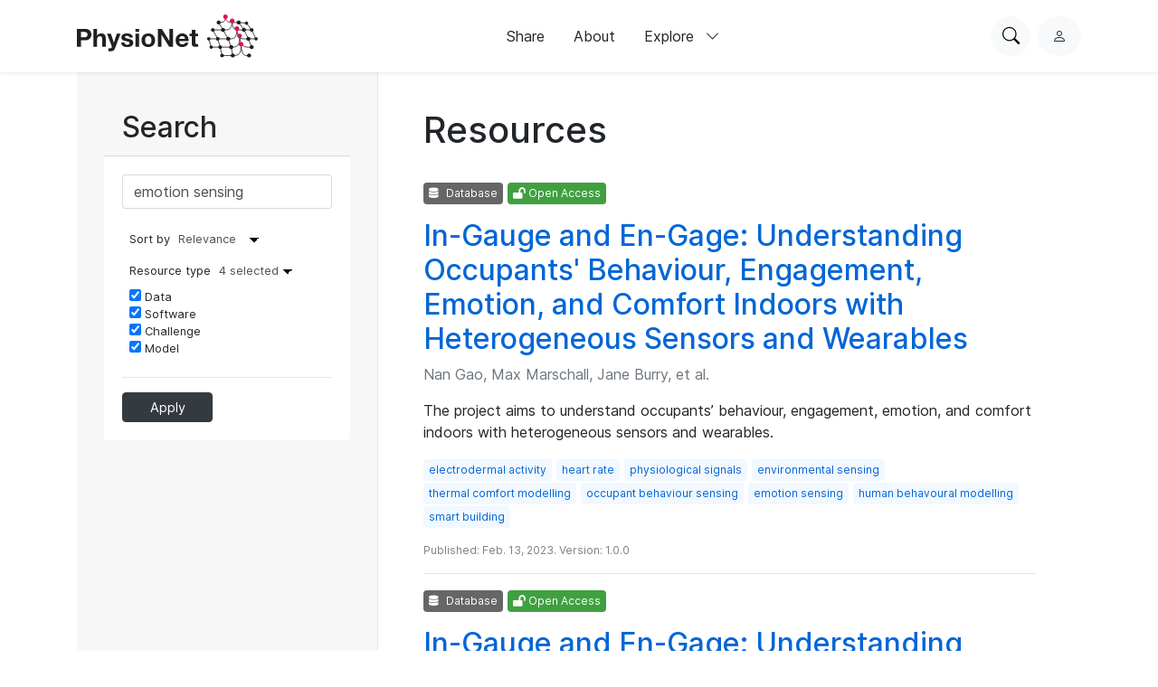

--- FILE ---
content_type: text/html; charset=utf-8
request_url: https://www.physionet.org/content/?topic=emotion+sensing
body_size: 5241
content:
<!DOCTYPE html>

<html lang="en">
  <head>
    <meta charset="UTF-8">
    <title>
PhysioNet Index
</title>
    
    
<link rel="stylesheet" type="text/css" href="/static/bootstrap/css/bootstrap.css"/>
<link rel="stylesheet" type="text/css" href="/static/font-awesome/css/all.css"/>
<link rel="stylesheet" type="text/css" href="/static/custom/css/physionet.css"/>
    
<link rel="stylesheet" type="text/css" href="/static/search/css/content-index.css">
<link rel="stylesheet" type="text/css" href="/static/custom/css/form-control-input.css">
<link rel="stylesheet" type="text/css" href="/static/custom/css/pagination.css">

    
<script src="/static/jquery/jquery.min.js"></script>
<script src="/static/popper/popper.min.js"></script>
<script async src="https://www.googletagmanager.com/gtag/js?id=UA-87592301-7"></script>
<script>
  window.dataLayer = window.dataLayer || [];
  function gtag(){dataLayer.push(arguments);}
  gtag('js', new Date());

  gtag('config', 'UA-87592301-7');
</script>
    
    <link rel="shortcut icon" type="image/png" href="/static/favicon.ico"/>
    <meta name="viewport" content="width=device-width, initial-scale=1.0">
    <link rel="stylesheet" href="/static/bootstrap/bootstrap-icons/bootstrap-icons.css">
    <link rel="stylesheet" href="/static/fonts/inter-local.css">
    <link rel="stylesheet" type="text/css" href="/static/custom/css/style.css?v=2">
  </head>

  
  <body class="flexbody">
    




<div class="modern-ui nav-wrapper">
  <nav class="nav">
    <div class="container my-0 h-100 d-flex justify-content-between align-items-center">
      <button type="button" class="nav__hamburger circle-button mr-2"
              popovertarget="nav__hamburger_popup"
              title="Menu">
        <i class="nav__hamburger__list bi bi-list"></i>
        <i class="nav__hamburger__x bi bi-x"></i>
        <span class="visually-hidden">Menu</span>
      </button>
      <a href="/">
        
          <img src="/static/images/physionet-logo.svg" width="200px" alt="PhysioNet">
        
      </a>
      <div class="nav__links align-items-center">
        
          
            <a href="/about/publish/" class="nav-link">Share</a>
          
        
          
            <a href="/about/" class="nav-link">About</a>
          
        
          
        
          
        
          
        
          
        

        <div>
          <button type="button" class="nav-link nav-link--expandable"
                  popovertarget="nav__explore_popup">
            Explore <i class="bi bi-chevron-down ml-2"></i>
          </button>
          <dialog class="nav-link__popup" id="nav__explore_popup" popover
                  aria-label="Explore">
            <div class="nav-sublinks">
              
                <a class="nav-sublink" href="/about/database/">
                  <div class="nav-sublink__icon">
                    
                      <img src="/static/images/icons/data.png" alt="" height="32px">
                    
                  </div>
                  <div class="nav-sublink__text">
                    <span class="nav-sublink__title">Data</span>
                    <span class="nav-sublink__description">View datasets</span>
                  </div>
                </a>
              
                <a class="nav-sublink" href="/about/software/">
                  <div class="nav-sublink__icon">
                    
                      <img src="/static/images/icons/software.png" alt="" height="32px">
                    
                  </div>
                  <div class="nav-sublink__text">
                    <span class="nav-sublink__title">Software</span>
                    <span class="nav-sublink__description">View software</span>
                  </div>
                </a>
              
                <a class="nav-sublink" href="/about/challenge/">
                  <div class="nav-sublink__icon">
                    
                      <img src="/static/images/icons/challenges.png" alt="" height="32px">
                    
                  </div>
                  <div class="nav-sublink__text">
                    <span class="nav-sublink__title">Challenges</span>
                    <span class="nav-sublink__description">View challenges</span>
                  </div>
                </a>
              
                <a class="nav-sublink" href="/about/tutorial/">
                  <div class="nav-sublink__icon">
                    
                      <img src="/static/images/icons/tutorials.png" alt="" height="32px">
                    
                  </div>
                  <div class="nav-sublink__text">
                    <span class="nav-sublink__title">Tutorials</span>
                    <span class="nav-sublink__description">View tutorials</span>
                  </div>
                </a>
              
              </div>
          </dialog>
        </div>
      </div>
      <div class="nav__actions d-flex ml-md-4">
        <form action="/content/" class="mr-2">
          <div class="nav__search">
            <input type="text" name="topic" placeholder="Search for anything...">
            <div class="nav__search__actions">
              <button type="button" class="nav__search__close mr-2"
                      title="Cancel">
                <i class="bi bi-x"></i>
                <span class="visually-hidden">Cancel</span>
              </button>
              <button type="submit" class="circle-button">Search</button>
            </div>
          </div>
        </form>
        <button type="button" class="nav__search__open circle-button mr-md-2"
                title="Search PhysioNet">
          <i class="bi bi-search"></i>
          <span class="visually-hidden">Search PhysioNet</span>
        </button>
        
          <a class="nav__user" href="/login/"
             title="Log in">
            <i class="bi bi-person"></i>
            <span class="visually-hidden">Log in</span>
          </a>
        
      </div>
    </div>

    <dialog class="nav__mobile" id="nav__hamburger_popup" popover
            aria-label="Menu">
      
        
          <a href="/about/publish/" class="nav-link">Share</a>
        
      
        
          <a href="/about/" class="nav-link">About</a>
        
      
        
      
        
      
        
      
        
      
      <hr>
      <div class="nav-sublinks">
        
          <a class="nav-sublink" href="/about/database/">
            <div class="nav-sublink__icon">
              
                <img src="/static/images/icons/data.png" alt="" height="32px">
              
              </div>
            <div class="nav-sublink__text">
              <span class="nav-sublink__title">Data</span>
              <span class="nav-sublink__description">View datasets</span>
            </div>
          </a>
        
          <a class="nav-sublink" href="/about/software/">
            <div class="nav-sublink__icon">
              
                <img src="/static/images/icons/software.png" alt="" height="32px">
              
              </div>
            <div class="nav-sublink__text">
              <span class="nav-sublink__title">Software</span>
              <span class="nav-sublink__description">View software</span>
            </div>
          </a>
        
          <a class="nav-sublink" href="/about/challenge/">
            <div class="nav-sublink__icon">
              
                <img src="/static/images/icons/challenges.png" alt="" height="32px">
              
              </div>
            <div class="nav-sublink__text">
              <span class="nav-sublink__title">Challenges</span>
              <span class="nav-sublink__description">View challenges</span>
            </div>
          </a>
        
          <a class="nav-sublink" href="/about/tutorial/">
            <div class="nav-sublink__icon">
              
                <img src="/static/images/icons/tutorials.png" alt="" height="32px">
              
              </div>
            <div class="nav-sublink__text">
              <span class="nav-sublink__title">Tutorials</span>
              <span class="nav-sublink__description">View tutorials</span>
            </div>
          </a>
        
      </div>
    </dialog>
  </nav>
</div>

    <div class="nav-spacer"></div>

    <main>
<div class="main">
  <div class="main-side">
    <form method="GET" action="" class="">
      <div class="card">
        <h2 class="card-header">Search</h2>
        <div class="card-body no-pd search-card">
            <input type="hidden" name="csrfmiddlewaretoken" value="HKM7uLH4k0m8hffMslmAr2xJTVD2cfoMz0rd6lb3bQ52DBeuOLevmc4h3KUElT9I">

  <div class="form-group row">
    <label class="col-md-2" for="id_topic" title="">
    </label>
    <div class='col-md-10'>
      <input type="text" name="topic" value="emotion sensing" maxlength="50" id="id_topic">
      
    </div>
  </div>





            <div class="search-options">
              <div class="sort">
                  <label>Sort by</label>
                  <input type="hidden" name="csrfmiddlewaretoken" value="HKM7uLH4k0m8hffMslmAr2xJTVD2cfoMz0rd6lb3bQ52DBeuOLevmc4h3KUElT9I">

  <div class="form-group row">
    <label class="col-md-2" for="id_orderby" title="">
    </label>
    <div class='col-md-10'>
      <select name="orderby" id="id_orderby">
  <option value="relevance-desc">Relevance</option>

  <option value="publish_datetime-desc">Latest</option>

  <option value="publish_datetime-asc">Oldest</option>

  <option value="title-asc">Title (Asc.)</option>

  <option value="title-desc">Title (Desc.)</option>

  <option value="main_storage_size-asc">Size (Asc.)</option>

  <option value="main_storage_size-desc">Size (Desc.)</option>

</select>
      
    </div>
  </div>





              </div>
              <div class="resource">
                <label for='resource-check'>
                  Resource type
                  <span class="nselected">&nbsp;</span>
                </label>
                <input type="checkbox" id="resource-check">
                <input type="hidden" name="csrfmiddlewaretoken" value="HKM7uLH4k0m8hffMslmAr2xJTVD2cfoMz0rd6lb3bQ52DBeuOLevmc4h3KUElT9I">

  <div class="form-group row">
    <label class="col-md-2" for="" title="">
    </label>
    <div class='col-md-10'>
      <div id="id_types"><div>
    <label for="id_types_0"><input type="checkbox" name="types" value="0" id="id_types_0" checked>
 Data</label>

</div><div>
    <label for="id_types_1"><input type="checkbox" name="types" value="1" id="id_types_1" checked>
 Software</label>

</div><div>
    <label for="id_types_2"><input type="checkbox" name="types" value="2" id="id_types_2" checked>
 Challenge</label>

</div><div>
    <label for="id_types_3"><input type="checkbox" name="types" value="3" id="id_types_3" checked>
 Model</label>

</div>
</div>
      
    </div>
  </div>





              </div>
            </div>
            <hr>
            <button class="btn btn-primary btn-rsp" type="submit">Apply</button>
        </div>
      </div>
    </form>
    </div><div class="main-content">
      <h1>Resources</h1>
      <br>
      
      


  <div class="project">
    <p><span class="badge badge-dark"><i class="fa fa-database"></i> Database</span>
       <span class="badge badge-success"><i class="fas fa-lock-open"></i> Open Access</span>
    </p>
    <h2><a href="/content/in-gauge-and-en-gage/1.0.0/">In-Gauge and En-Gage: Understanding Occupants&#x27; Behaviour, Engagement, Emotion, and Comfort Indoors with Heterogeneous Sensors and Wearables</a></h2>
    
      <p class="text-muted card-authors">Nan Gao, Max Marschall, Jane Burry, et al.</p>
    
    <div style="margin-bottom: 1rem;">
      
        The project aims to understand occupants’ behaviour, engagement, emotion, and comfort indoors with heterogeneous sensors and wearables.
      
    </div>
    <p class="text-muted">
      
        <a href="/content/?topic=electrodermal+activity"><span class="badge badge-pn">electrodermal activity</span></a>
      
        <a href="/content/?topic=heart+rate"><span class="badge badge-pn">heart rate</span></a>
      
        <a href="/content/?topic=physiological+signals"><span class="badge badge-pn">physiological signals</span></a>
      
        <a href="/content/?topic=environmental+sensing"><span class="badge badge-pn">environmental sensing</span></a>
      
        <a href="/content/?topic=thermal+comfort+modelling"><span class="badge badge-pn">thermal comfort modelling</span></a>
      
        <a href="/content/?topic=occupant+behaviour+sensing"><span class="badge badge-pn">occupant behaviour sensing</span></a>
      
        <a href="/content/?topic=emotion+sensing"><span class="badge badge-pn">emotion sensing</span></a>
      
        <a href="/content/?topic=human+behavoural+modelling"><span class="badge badge-pn">human behavoural modelling</span></a>
      
        <a href="/content/?topic=smart+building"><span class="badge badge-pn">smart building</span></a>
      
    </p>
    <p class="pub-details">Published: Feb. 13, 2023.
      Version: 1.0.0</p>
    
      
      
    
    <hr>
  </div>

  <div class="project">
    <p><span class="badge badge-dark"><i class="fa fa-database"></i> Database</span>
       <span class="badge badge-success"><i class="fas fa-lock-open"></i> Open Access</span>
    </p>
    <h2><a href="/content/in-gauge-and-en-gage/1.0.0/">In-Gauge and En-Gage: Understanding Occupants&#x27; Behaviour, Engagement, Emotion, and Comfort Indoors with Heterogeneous Sensors and Wearables</a></h2>
    
      <p class="text-muted card-authors">Nan Gao, Max Marschall, Jane Burry, et al.</p>
    
    <div style="margin-bottom: 1rem;">
      
        The project aims to understand occupants’ behaviour, engagement, emotion, and comfort indoors with heterogeneous sensors and wearables.
      
    </div>
    <p class="text-muted">
      
        <a href="/content/?topic=electrodermal+activity"><span class="badge badge-pn">electrodermal activity</span></a>
      
        <a href="/content/?topic=heart+rate"><span class="badge badge-pn">heart rate</span></a>
      
        <a href="/content/?topic=physiological+signals"><span class="badge badge-pn">physiological signals</span></a>
      
        <a href="/content/?topic=environmental+sensing"><span class="badge badge-pn">environmental sensing</span></a>
      
        <a href="/content/?topic=thermal+comfort+modelling"><span class="badge badge-pn">thermal comfort modelling</span></a>
      
        <a href="/content/?topic=occupant+behaviour+sensing"><span class="badge badge-pn">occupant behaviour sensing</span></a>
      
        <a href="/content/?topic=emotion+sensing"><span class="badge badge-pn">emotion sensing</span></a>
      
        <a href="/content/?topic=human+behavoural+modelling"><span class="badge badge-pn">human behavoural modelling</span></a>
      
        <a href="/content/?topic=smart+building"><span class="badge badge-pn">smart building</span></a>
      
    </p>
    <p class="pub-details">Published: Feb. 13, 2023.
      Version: 1.0.0</p>
    
      
      
    
    <hr>
  </div>

  <div class="project">
    <p><span class="badge badge-dark"><i class="fa fa-database"></i> Database</span>
       <span class="badge badge-success"><i class="fas fa-lock-open"></i> Open Access</span>
    </p>
    <h2><a href="/content/in-gauge-and-en-gage/1.0.0/">In-Gauge and En-Gage: Understanding Occupants&#x27; Behaviour, Engagement, Emotion, and Comfort Indoors with Heterogeneous Sensors and Wearables</a></h2>
    
      <p class="text-muted card-authors">Nan Gao, Max Marschall, Jane Burry, et al.</p>
    
    <div style="margin-bottom: 1rem;">
      
        The project aims to understand occupants’ behaviour, engagement, emotion, and comfort indoors with heterogeneous sensors and wearables.
      
    </div>
    <p class="text-muted">
      
        <a href="/content/?topic=electrodermal+activity"><span class="badge badge-pn">electrodermal activity</span></a>
      
        <a href="/content/?topic=heart+rate"><span class="badge badge-pn">heart rate</span></a>
      
        <a href="/content/?topic=physiological+signals"><span class="badge badge-pn">physiological signals</span></a>
      
        <a href="/content/?topic=environmental+sensing"><span class="badge badge-pn">environmental sensing</span></a>
      
        <a href="/content/?topic=thermal+comfort+modelling"><span class="badge badge-pn">thermal comfort modelling</span></a>
      
        <a href="/content/?topic=occupant+behaviour+sensing"><span class="badge badge-pn">occupant behaviour sensing</span></a>
      
        <a href="/content/?topic=emotion+sensing"><span class="badge badge-pn">emotion sensing</span></a>
      
        <a href="/content/?topic=human+behavoural+modelling"><span class="badge badge-pn">human behavoural modelling</span></a>
      
        <a href="/content/?topic=smart+building"><span class="badge badge-pn">smart building</span></a>
      
    </p>
    <p class="pub-details">Published: Feb. 13, 2023.
      Version: 1.0.0</p>
    
      
      
    
    <hr>
  </div>

  <div class="project">
    <p><span class="badge badge-dark"><i class="fa fa-database"></i> Database</span>
       <span class="badge badge-danger"><i class="fas fa-lock"></i> Credentialed Access</span>
    </p>
    <h2><a href="/content/globem/1.1/">GLOBEM Dataset: Multi-Year Datasets for Longitudinal Human Behavior Modeling Generalization</a></h2>
    
      <p class="text-muted card-authors">Xuhai Xu, Han Zhang, Yasaman Sefidgar, et al.</p>
    
    <div style="margin-bottom: 1rem;">
      
        GLOBEM datasets contain the first released multi-year mobile and wearable sensing datasets from 2018 to 2021, containing 705 person-years and 497 unique participants.
      
    </div>
    <p class="text-muted">
      
        <a href="/content/?topic=health"><span class="badge badge-pn">health</span></a>
      
        <a href="/content/?topic=ubiquitous+computing"><span class="badge badge-pn">ubiquitous computing</span></a>
      
        <a href="/content/?topic=well-being"><span class="badge badge-pn">well-being</span></a>
      
        <a href="/content/?topic=passive+mobile+sensing"><span class="badge badge-pn">passive mobile sensing</span></a>
      
        <a href="/content/?topic=human+behavior+modeling"><span class="badge badge-pn">human behavior modeling</span></a>
      
    </p>
    <p class="pub-details">Published: March 14, 2023.
      Version: 1.1</p>
    
      
      
    
    <hr>
  </div>

  <div class="project">
    <p><span class="badge badge-dark"><i class="fa fa-database"></i> Database</span>
       <span class="badge badge-warning"><i class="fas fa-unlock-alt"></i> Restricted Access</span>
    </p>
    <h2><a href="/content/mcphases/1.0.0/">mcPHASES: A Dataset of Physiological, Hormonal, and Self-reported Events and Symptoms for Menstrual Health Tracking with Wearables</a></h2>
    
      <p class="text-muted card-authors">Blue Lin, Jin Yi Li, Kaavya Kalani, et al.</p>
    
    <div style="margin-bottom: 1rem;">
      
        This initial version of the PHASES dataset includes multimodal menstrual health data—hormone levels, wearable sensor metrics, and self-reported symptoms—collected across two study intervals from 42 young adults.
      
    </div>
    <p class="text-muted">
      
        <a href="/content/?topic=wearables"><span class="badge badge-pn">wearables</span></a>
      
        <a href="/content/?topic=hormones"><span class="badge badge-pn">hormones</span></a>
      
        <a href="/content/?topic=menstrual+health"><span class="badge badge-pn">menstrual health</span></a>
      
        <a href="/content/?topic=multimodal+health"><span class="badge badge-pn">multimodal health</span></a>
      
        <a href="/content/?topic=health+sensor+data"><span class="badge badge-pn">health sensor data</span></a>
      
        <a href="/content/?topic=womens+health"><span class="badge badge-pn">womens health</span></a>
      
    </p>
    <p class="pub-details">Published: Sept. 9, 2025.
      Version: 1.0.0</p>
    
      
      
    
    <hr>
  </div>

  <div class="project">
    <p><span class="badge badge-dark"><i class="fa fa-database"></i> Database</span>
       <span class="badge badge-danger"><i class="fas fa-lock"></i> Credentialed Access</span>
    </p>
    <h2><a href="/content/globem/1.1/">GLOBEM Dataset: Multi-Year Datasets for Longitudinal Human Behavior Modeling Generalization</a></h2>
    
      <p class="text-muted card-authors">Xuhai Xu, Han Zhang, Yasaman Sefidgar, et al.</p>
    
    <div style="margin-bottom: 1rem;">
      
        GLOBEM datasets contain the first released multi-year mobile and wearable sensing datasets from 2018 to 2021, containing 705 person-years and 497 unique participants.
      
    </div>
    <p class="text-muted">
      
        <a href="/content/?topic=health"><span class="badge badge-pn">health</span></a>
      
        <a href="/content/?topic=ubiquitous+computing"><span class="badge badge-pn">ubiquitous computing</span></a>
      
        <a href="/content/?topic=well-being"><span class="badge badge-pn">well-being</span></a>
      
        <a href="/content/?topic=passive+mobile+sensing"><span class="badge badge-pn">passive mobile sensing</span></a>
      
        <a href="/content/?topic=human+behavior+modeling"><span class="badge badge-pn">human behavior modeling</span></a>
      
    </p>
    <p class="pub-details">Published: March 14, 2023.
      Version: 1.1</p>
    
      
      
    
    <hr>
  </div>

  <div class="project">
    <p><span class="badge badge-dark"><i class="fa fa-database"></i> Database</span>
       <span class="badge badge-success"><i class="fas fa-lock-open"></i> Open Access</span>
    </p>
    <h2><a href="/content/in-gauge-and-en-gage/1.0.0/">In-Gauge and En-Gage: Understanding Occupants&#x27; Behaviour, Engagement, Emotion, and Comfort Indoors with Heterogeneous Sensors and Wearables</a></h2>
    
      <p class="text-muted card-authors">Nan Gao, Max Marschall, Jane Burry, et al.</p>
    
    <div style="margin-bottom: 1rem;">
      
        The project aims to understand occupants’ behaviour, engagement, emotion, and comfort indoors with heterogeneous sensors and wearables.
      
    </div>
    <p class="text-muted">
      
        <a href="/content/?topic=electrodermal+activity"><span class="badge badge-pn">electrodermal activity</span></a>
      
        <a href="/content/?topic=heart+rate"><span class="badge badge-pn">heart rate</span></a>
      
        <a href="/content/?topic=physiological+signals"><span class="badge badge-pn">physiological signals</span></a>
      
        <a href="/content/?topic=environmental+sensing"><span class="badge badge-pn">environmental sensing</span></a>
      
        <a href="/content/?topic=thermal+comfort+modelling"><span class="badge badge-pn">thermal comfort modelling</span></a>
      
        <a href="/content/?topic=occupant+behaviour+sensing"><span class="badge badge-pn">occupant behaviour sensing</span></a>
      
        <a href="/content/?topic=emotion+sensing"><span class="badge badge-pn">emotion sensing</span></a>
      
        <a href="/content/?topic=human+behavoural+modelling"><span class="badge badge-pn">human behavoural modelling</span></a>
      
        <a href="/content/?topic=smart+building"><span class="badge badge-pn">smart building</span></a>
      
    </p>
    <p class="pub-details">Published: Feb. 13, 2023.
      Version: 1.0.0</p>
    
      
      
    
    <hr>
  </div>



      

    </div>
</div>
</main>

    
<link rel="stylesheet" type="text/css" href="/static/custom/css/footer.css"/>

<div class="modern-ui">
  <footer class="footer w-100 secondary-bg py-5">
    <div class="container my-0 py-0 py-md-5">
      
        <img src="/static/images/physionet-logo-white.svg" width="180px" alt="PhysioNet" class="pb-2" />
      
      <div class="footer__columns light-text">
        <div>
          
            <p class="dark-light-text mb-2">Maintained by the MIT Laboratory for Computational Physiology</p>
          
          
            <p class="dark-light-text mb-2">Supported by the National Institute of Biomedical Imaging and Bioengineering (NIBIB), National Heart Lung and Blood Institute (NHLBI), and NIH Office of the Director under NIH grant numbers U24EB037545 and R01EB030362</p>
          
        </div>
        <div class="d-flex flex-column pl-0 pl-md-5 pt-4 pt-md-0">
          <h2 class="text-white font-weight-bold">Navigation</h2>
          <a href="/content" class="pb-3 dark-light-text">Discover Data</a>
          <a href="/about/publish" class="pb-3 dark-light-text">Share Data</a>
          <a href="/about" class="pb-3 dark-light-text">About</a>
          <a href="/news" class="pb-3 dark-light-text">News</a>
        </div>
        <div class="d-flex flex-column pt-4 pt-md-0">
          <h2 class="text-white font-weight-bold">Explore</h2>
          
            <a href="/about/database/" class="pb-3 dark-light-text">Data</a>
          
            <a href="/about/software/" class="pb-3 dark-light-text">Software</a>
          
            <a href="/about/challenge/" class="pb-3 dark-light-text">Challenges</a>
          
            <a href="/about/tutorial/" class="pb-3 dark-light-text">Tutorials</a>
          
        </div>
        <!-- <div class="d-flex flex-column flex-grow">
          <h2 class="text-white font-weight-bold">Subscribe to our Newsletter</h2>
          <input type="email" class="form-control mb-2" placeholder="Your email">
          <button type="button" class="primary-button">Subscribe Now</button>
        </div> -->
      </div>
      <hr >
      <div class="d-flex flex-column align-items-center justify-content-between flex-md-row">
        <div class="d-flex pt-2 pt-md-0">
          
            <a class="mr-3" href="https://github.com/MIT-LCP/physionet-build/"><img src="/static/images/icons/github.png" height="18px"></a>
          
          
          
            <a class="mr-3" href="http://linkedin.com/company/physionet"><img src="/static/images/icons/linkedin.png" height="18px"></a>
          
          
        </div>
        <div class="pt-4 pt-md-0">
          
          
          
             <a class="dark-light-text" href="https://accessibility.mit.edu/">Accessibility</a>
          
        </div>
      </div>
    </div>
  </footer>
</div>


    
<script src="/static/bootstrap/js/bootstrap.min.js"></script>
<script src="/static/bootstrap/js/ie10-viewport-bug-workaround.js"></script>
<script src="/static/custom/js/navbar.js"></script>

    
<script>
  $("#resource-check").change(function() {
    $(document).click(function(e){
      if ($('.resource').is(e.target) || $('.resource').has(e.target).length > 0) return; 
      $('#resource-check').prop("checked", false);
      $(document).off('click');
    })
  });

  $(".nselected").html($('.resource .row input:checked').length + ' selected');
  $(".resource .row input").click(function(){
    $('.nselected').html($('.resource .row input:checked').length + ' selected')
  });

  $('#selectall').click(function(){ $('#type-check').find('input').prop('checked', true); return false; });
</script>

    
  </body>
  
</html>


--- FILE ---
content_type: text/css
request_url: https://www.physionet.org/static/custom/css/form-control-input.css
body_size: 1391
content:
/* Styling of inputs to have the same bootstrap look as form-control elements */

input[type=email],
input[type=file],
input[type=password],
input[type=search],
input[type=text],
input[type=url],
select,
django-ckeditor-widget,
textarea {
  display: block;
  width: 100%;
  padding: 0.5rem 0.75rem;
  font-size: 1rem;
  line-height: 1.25;
  color: #495057;
  background-color: #fff;
  background-image: none;
  background-clip: padding-box;
  border: 1px solid rgba(0, 0, 0, 0.15);
  border-radius: 0.25rem;
  transition: border-color ease-in-out 0.15s, box-shadow ease-in-out 0.15s;
  outline: none;
}

form li label input{
  display: inline-block;
  width: unset;
}

form select:not([multiple]){
  -webkit-appearance: none;
  background-color: white;
  background-image: 
    linear-gradient(45deg, transparent 50%, black 50%),
    linear-gradient(135deg, black 50%, transparent 50%);
  background-position:
    calc(100% - 15px) calc(1em + 1px),
    calc(100% - 10px) calc(1em + 1px);
  background-size:
    5px 5px,
    5px 5px;
  background-repeat: no-repeat;
  padding-right: 25px;
}

input::-ms-expand {
  background-color: transparent;
  border: 0;
}

input:focus {
  color: #495057;
  background-color: #fff;
  border-color: #80bdff;
  outline: none;
}

input::-webkit-input-placeholder {
  color: #868e96;
  opacity: 1;
}

input:-ms-input-placeholder {
  color: #868e96;
  opacity: 1;
}

input::placeholder {
  color: #868e96;
  opacity: 1;
}

.field-label{
  position: absolute;
  bottom: 0;
}


--- FILE ---
content_type: text/css
request_url: https://www.physionet.org/static/custom/css/pagination.css
body_size: 675
content:
.pagination{
	display: inline-block;
	text-align: left;
}

.pagination li{
	width: 2.6em;
	height: 2.6em;
	text-align: center;
	line-height: 2.6em;
	margin-right: -5.5px;
	margin-bottom: -1px;
	display: inline-block;
	box-sizing: border-box;
	border: 1px solid silver;
}

.pagination a:hover{
	text-decoration: none;
}

.pagination li:first-of-type{
	border-left: 1px solid silver;
	border-radius: 5px 0 0 5px;
}

.pagination li:last-of-type{
	border-radius: 0 5px 5px 0;
}

.pagination li.active{
	color: white;
	background-color: #343a40;
	border: 1px solid #343a40;
}

.pagination .disabled{
	color: silver;
}

.pagination li:nth-of-type(1n+10) {
  display: none;
}


.pagination li:nth-last-of-type(2){
	display: inline-block;
}

.pagination li:last-of-type{
	display: inline-block;
}
